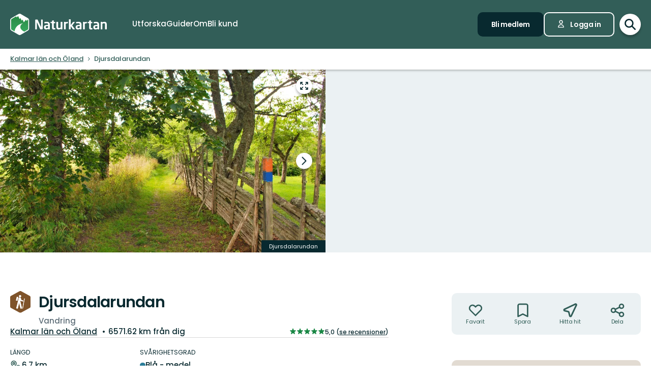

--- FILE ---
content_type: text/html; charset=utf-8
request_url: https://www.naturkartan.se/sv/siteapi/stops_index/djursdalarundan?frame_dom_id=stops_frame_desktop
body_size: 9170
content:
<turbo-frame id="stops_frame_desktop">
  <form
  id="stops_frame_desktop-component-form"
  class="stops-form"
  data-controller="stops-form"
  data-stops-form-modal-id-value="stops-modal"
  data-stops-form-locate-url-value="/sv/siteapi/stops_locate"
  data-stops-form-suggest-url-value="/sv/siteapi/stops_suggest"
  data-stops-modal-target="form"
  data-action="stops-form#submit"
>
  <h2 class="stops-form__title">
    Res hit med kollektivtrafik
  </h2>

  <div class="stops-form__field">
    <label
      for="stops_frame_desktop-component-form-start-input"
      id="stops_frame_desktop-component-form-start-label"
      class="stops-form__field__label"
    >
      <span>
        Avresa
      </span>

      <abbr class="--start" title="Avresa" aria-hidden="true">
        A
      </abbr>
    </label>

    <div class="stops-form__field__input">
      <input
        type="hidden"
        name="start_id"
        value=""
        data-stops-form-target="startId"
      />

      <input
        id="stops_frame_desktop-component-form-start-input"
        type="search"
        placeholder="Avresa"
        value=""
        required="required"
        data-stops-form-target="startInput"
        data-action="stops-form#inputChange focus->stops-form#inputFocus blur->stops-form#inputBlur"
      />

      <ul
        role="listbox"
        aria-expanded="false"
        data-stops-form-target="startOptions"
        aria-labelledby="stops_frame_desktop-component-form-start-label"
      ></ul>
    </div>

    <button class="button button--size-xsmall button--icon-only" style="--text-color: var(--color-dark-slate-gray)" data-action="stops-form#locate" data-stops-form-target="locateButton" data-controller="button" data-button-form-value="false" title="Hitta närmaste stopp" type="button">
      <svg xmlns="http://www.w3.org/2000/svg" width="22" height="22" viewBox="0 0 22 22" fill="none" aria-hidden="true" class="button__icon">
<path d="M12 1C12 0.447715 11.5523 0 11 0C10.4477 0 10 0.447715 10 1V3C10 3.02071 10.0006 3.04127 10.0019 3.06166C6.38164 3.51223 3.51223 6.38165 3.06166 10.0019C3.04127 10.0006 3.02071 10 3 10H1C0.447715 10 0 10.4477 0 11C0 11.5523 0.447715 12 1 12H3C3.02071 12 3.04127 11.9994 3.06166 11.9981C3.51223 15.6184 6.38165 18.4878 10.0019 18.9383C10.0006 18.9587 10 18.9793 10 19V21C10 21.5523 10.4477 22 11 22C11.5523 22 12 21.5523 12 21V19C12 18.9793 11.9994 18.9587 11.9981 18.9383C15.6184 18.4878 18.4878 15.6184 18.9383 11.9981C18.9587 11.9994 18.9793 12 19 12H21C21.5523 12 22 11.5523 22 11C22 10.4477 21.5523 10 21 10H19C18.9793 10 18.9587 10.0006 18.9383 10.0019C18.4878 6.38165 15.6184 3.51223 11.9981 3.06166C11.9994 3.04127 12 3.02071 12 3V1ZM5 11C5 7.68629 7.68629 5 11 5C14.3137 5 17 7.68629 17 11C17 14.3137 14.3137 17 11 17C7.68629 17 5 14.3137 5 11ZM11 14C12.6569 14 14 12.6569 14 11C14 9.34315 12.6569 8 11 8C9.34315 8 8 9.34315 8 11C8 12.6569 9.34315 14 11 14Z"></path>
</svg>
      <span class="button__text" data-button-target="text">Hitta närmaste stopp</span>
      
      <svg class="button__loader" width="40" height="40" viewBox="0 0 40 40" xmlns="http://www.w3.org/2000/svg">
        <g fill="none" fill-rule="evenodd">
          <path d="M20,40A20,20,0,1,1,40,20">
            <animateTransform
              attributeName="transform"
              type="rotate"
              from="0 20 20"
              to="360 20 20"
              dur="1s"
              repeatCount="indefinite"
            />
          </path>
        </g>
      </svg>
    
    </button>
  </div>

  <div class="stops-form__field">
    <label
      for="stops_frame_desktop-component-form-finish-input"
      id="stops_frame_desktop-component-form-finish-label"
      class="stops-form__field__label"
    >
      <span>
        Ankomst
      </span>

      <abbr class="--finish" title="Ankomst" aria-hidden="true">
        B
      </abbr>
    </label>

    <div class="stops-form__field__input">
      <input
        type="hidden"
        name="finish_id"
        value="72129"
        data-stops-form-target="finishId"
        data-this-name="Snokebo"
      />

      <input
        id="stops_frame_desktop-component-form-finish-input"
        type="search"
        placeholder="Ankomst"
        value="Snokebo"
        required="required"
        data-stops-form-target="finishInput"
        data-action="stops-form#inputChange focus->stops-form#inputFocus blur->stops-form#inputBlur"
      />

      <ul
        role="listbox"
        aria-expanded="false"
        data-stops-form-target="finishOptions"
        aria-labelledby="stops_frame_desktop-component-form-finish-label"
      ></ul>
    </div>

    <button class="button button--size-xsmall button--icon-only" style="--text-color: var(--color-dark-slate-gray)" data-action="stops-form#switch" data-controller="button" data-button-form-value="false" title="Byt start- och målstopp" type="button">
      <svg xmlns="http://www.w3.org/2000/svg" viewBox="0 0 20 18" aria-hidden="true" class="button__icon">
  <path d="m15,18h0c-.13,0-.26-.03-.37-.07-.06-.03-.12-.06-.18-.1,0,0,0,0,0,0,0,0,0,0,0,0-.05-.04-.1-.08-.15-.12h0s-4-4-4-4c-.39-.39-.39-1.02,0-1.41s1.02-.39,1.41,0l2.29,2.29V5c0-.55.45-1,1-1s1,.45,1,1v9.59l2.29-2.29c.39-.39,1.02-.39,1.41,0s.39,1.02,0,1.41l-4,4c-.1.1-.21.17-.33.22-.12.05-.24.08-.38.08h0Zm-10-4c-.55,0-1-.45-1-1V3.41l-2.29,2.29c-.39.39-1.02.39-1.41,0s-.39-1.02,0-1.41L4.29.29c.1-.1.21-.17.33-.22.12-.05.24-.07.38-.08h0c.13,0,.26.03.38.08h0c.12.05.23.12.32.22l4,4c.39.39.39,1.02,0,1.41s-1.02.39-1.41,0l-2.29-2.29v9.59c0,.55-.45,1-1,1Z"></path>
</svg>
      <span class="button__text" data-button-target="text">Byt start- och målstopp</span>
      
    </button>
  </div>

  <div class="stops-form__cta">
    <button class="button button--size-xsmall button--display-block" style="--fill-color: var(--color-cadet);--text-color: var(--color-white)" data-stops-form-target="submitButton" data-this-default-fill="cadet" data-controller="button" data-button-form-value="true" type="submit">
      
      <span class="button__text" data-button-target="text">Sök kollektivtrafik</span>
      
      <svg class="button__loader" width="40" height="40" viewBox="0 0 40 40" xmlns="http://www.w3.org/2000/svg">
        <g fill="none" fill-rule="evenodd">
          <path d="M20,40A20,20,0,1,1,40,20">
            <animateTransform
              attributeName="transform"
              type="rotate"
              from="0 20 20"
              to="360 20 20"
              dur="1s"
              repeatCount="indefinite"
            />
          </path>
        </g>
      </svg>
    
    </button>
  </div>

  <template data-stops-form-target="templateOptionsTip">
    <li class="--tip">
      T.ex: Stockholm Centralstation
    </li>
  </template>

  <template data-stops-form-target="templateOptionsLoader">
      <li class="--loader" aria-hidden="true">
        <div></div>
      </li>
      <li class="--loader" aria-hidden="true">
        <div></div>
      </li>
      <li class="--loader" aria-hidden="true">
        <div></div>
      </li>
  </template>

  <template data-stops-form-target="templateOptionsEmpty">
    <li class="--empty">
      Inga hållplatser hittades
    </li>
  </template>
</form>


<template data-controller="modal-loader" data-modal-loader-id-value="stops-modal" data-modal-loader-history-value="false" data-modal-loader-autoshow-value="false">
  <div id="stops-modal" class="modal stops-modal" data-controller="modal stops-modal" data-stops-modal-map-new-outlet="#stops-modal-map" data-stops-modal-stops-form-outlet="#stops_frame_desktop-component-form" data-modal-id-value="stops-modal" data-modal-scroll-lock-value="true" aria-hidden="true">
    <div role="dialog" aria-label="Kollektivtrafik">
      
  <div class="stops-modal__base">
    <div class="stops-modal__box">
      <div class="map-new" id="stops-modal-map" data-naturkartan-app-base="" data-naturkartan-api-base="https://api.naturkartan.se" data-naturkartan-naturkartan-base="https://www.naturkartan.se" data-naturkartan-language="sv" data-naturkartan-disable-autoload="true" data-naturkartan-menu="false" data-naturkartan-share-control="false" data-naturkartan-traffic="true" data-naturkartan-query="site_with_neighbours=52381" data-naturkartan-preselected-site-id="52381" data-naturkartan-strict="site" data-naturkartan-quick-categories="false" data-naturkartan-a11y-control="false" data-naturkartan-importance-control="false" data-naturkartan-close-control="true" data-naturkartan-measure-control="true" data-naturkartan-auto-bounds="false" data-controller="map-new" data-map-new-script-value="https://map.naturkartan.se/embed.js"></div>
    </div>
  </div>

    </div>
</div></template>
</turbo-frame>

--- FILE ---
content_type: image/svg+xml; charset=utf-8
request_url: https://www.naturkartan.se/assets/categories/38/main.svg
body_size: 2401
content:
<svg xmlns="http://www.w3.org/2000/svg" viewBox="0 0 75 81"><path fill="#7F532A" d="M75 58.29V22.71a5 5 0 0 0-2.6-4.4L40.91.88a7 7 0 0 0-6.82 0L2.6 18.31a5 5 0 0 0-2.6 4.4v35.58a5 5 0 0 0 2.6 4.4l31.49 17.43a7 7 0 0 0 6.82 0L72.4 62.69a5 5 0 0 0 2.6-4.4z" style="isolation:isolate" data-name="Layer 1"/><g fill="#fff"><ellipse cx="46.08" cy="23.03" rx="4.37" ry="4.38"/><path d="M50.45 61.26h-8.29l1.54-10.14v-.54a.53.53 0 0 0 0-.13 2.79 2.79 0 0 0-.46-1.45 2.5 2.5 0 0 0-.31-.4l-5.25-5.35 4.77-8.94 1.43 2.88a1.92 1.92 0 0 0 .5.69 2.11 2.11 0 0 0 .27.18l.26.11H45l.23.05h.3l7.47-.03a1.81 1.81 0 1 0 0-3.61l-6.29.1L44 29.32a3.41 3.41 0 0 0-1.69-2.1l-.46-.22a3.32 3.32 0 0 0-1.48-.4.86.86 0 0 0-.16 0l-7.48.05a1.71 1.71 0 0 0-.81.21 1.73 1.73 0 0 0-.69.52l-4.62 5.84a1.8 1.8 0 0 0 2.83 2.24l4.1-5.19h2.66L30.71 40.5a3 3 0 0 0-.32.58l-.06.14-.09.17a3.21 3.21 0 0 0-.29.76l-2.84 7-8.41-.31a2.81 2.81 0 0 0-3 2.22 2.37 2.37 0 0 0 2.53 2.4l10.94.4h.17a2.78 2.78 0 0 0 1.75-.54 2.39 2.39 0 0 0 1-1.4l1.79-4.37 4.58 4.67-1.57 10.42-4.26 1.84-8.55 1.39-3 2.88-.83.93L35 77.88a5 5 0 0 0 4.86 0l31.43-17.43a3 3 0 0 0 1.55-2.63v-8.51z"/><ellipse cx="46.08" cy="23.03" rx="4.37" ry="4.38"/><path d="M50.45 61.26h-8.29l1.54-10.14v-.54a.53.53 0 0 0 0-.13 2.79 2.79 0 0 0-.46-1.45 2.5 2.5 0 0 0-.31-.4l-5.25-5.35 4.77-8.94 1.43 2.88a1.92 1.92 0 0 0 .5.69 2.11 2.11 0 0 0 .27.18l.26.11H45l.23.05h.3l7.47-.03a1.81 1.81 0 1 0 0-3.61l-6.29.1L44 29.32a3.41 3.41 0 0 0-1.69-2.1l-.46-.22a3.32 3.32 0 0 0-1.48-.4.86.86 0 0 0-.16 0l-7.48.05a1.71 1.71 0 0 0-.81.21 1.73 1.73 0 0 0-.69.52l-4.62 5.84a1.8 1.8 0 0 0 2.83 2.24l4.1-5.19h2.66L30.71 40.5a3 3 0 0 0-.32.58l-.06.14-.09.17a3.21 3.21 0 0 0-.29.76l-2.84 7-8.41-.31a2.81 2.81 0 0 0-3 2.22 2.37 2.37 0 0 0 2.53 2.4l10.94.4h.17a2.78 2.78 0 0 0 1.75-.54 2.39 2.39 0 0 0 1-1.4l1.79-4.37 4.58 4.67-1.57 10.42-4.26 1.84-8.55 1.39-3 2.88-.83.93L35 77.88a5 5 0 0 0 4.86 0l31.43-17.43a3 3 0 0 0 1.55-2.63v-8.51z"/></g></svg>

--- FILE ---
content_type: text/plain
request_url: https://www.naturkartan.se/packs/media/native-apps/naturkartan-f98e55e5.webp
body_size: 3014
content:
RIFF  WEBPVP8X
      # # VP8 �  �E �*$$>�J�I#"�����<	D�~>L
�5(��?��v$k��4_��Y�Dy������ӛ�7y�{�����{u�7@�͞o�f�� ����3����țs��s0�ò���?�2.޼���+��Y����@�u�C���,�t���'w���[�%Y�&qA#��QS�(�vU��(�˷��O��ZuPqF?8��;�*���?�q��g�{ �����aܬEd2����=�.�&4�ku�9�q.��*\~����8E
G8щV!.1/�K#��(K0� '��5[�Κ	��9W�����M��q�f9f)c�FE/�AK͔�+е���R�v�F��/T:�U�BZ�M��\�"��@X�-
G@��ѡ@�~GS�p0:����2��b�;�<��Q|ڷ}v�0�m�YU��+V���>�l�0��?�R�\��[�@�:R��8b$���jEʏ`���v�������|��1.U;���2��]O���/�r�ރ��:J̕8���	Y����9+���N��u�)�\;?�� ���t��L;)��b5yaP�@�X��*@ ���  +Z+�������)&v��K[Ϥ��b>=w9�8zK'z��}�Y��e�Ho�]��,H���-���*����׬!x ;�0ӻ,B���j7dz�f��{���Ѯ��h&���/�(�M �=�'ۢ�L��oё��Ty�ϓ��f��G%t.l��9�����,��<b�$���J�q�\;h�<߰�Y�P�Zvm\ ���x�%��r/9��?�(��bxE}cɡ���5��8�Z6�#Q��I�-�Ev8I�C���zĢ#�>�2���+O�W�J	 RK ����y�_���%�Fb�4V���h�����G�9	��*#[�ǁ��;n?`+^m$"���`�������2&e&2�lEm�Z=:g�����֛s��;`9�dr�U����(����ɚ�^���*Fkx[��d^�R��"_�%-j��=:ce����2�R0�+mI�,g�#�H�!T�;�)}���kYaX�#�#�r���$��`����&�d�?܍#�ZZȉ3��@�E�ʒ���T�����a��Mfȫ�Y������}_�>����o4�[�,ϙ�Z��H�E���\R[��Sc�<�!ۂE_�d�Sr9�	��/,�7�g3�Y׻l��;�dnSUǥGv� ��@ly�/ ��}C� ��>�C�na�Ї��������7Z&�S<E�u��r<��~�='S�a&鮖Qà�>�v�ܐ,�B�EnfF�\�1�	<�[�̌.�)O�������ϗ�)�<��M�L��Z��]֠u� ��	[��=�7��{�L��3��Nga���xS6I��'eSݎb0t�i��<���+J��X��Db��q����V�(��F6���Q�i�g�v�8��������9���3Q���C+���)Wغ�N.=p�~���y6����B��K�@\�J�DFh1�+1qO���`��S\9��%���\UcCvI
ᆪ f��%�v��V�rImN�*��`f��L-���S������3���+�y��)�V�d�	E8��,�;�f�F	}>�0�TYVgf���@(m��68"���Bn��5��x�"��0_A����ـ�8P:��[^-��&��UT���E�(~v{T?,��Ӟ4�
p��/����$5l���Z�k�6��B]�G�c�cI�P>�&�ߑ�.�:��!qe}cVl` #u�w�psٲ\.i����f�)0��;Fs�	W������̖*�z�0fʋ�nv~oC]>o͒e��}��Î{joh ��>�wg����Ma��O}�|NQ�(��V�Z����qҧ���Օ�)���6�����ID�%��&u?3	�h�J��B�ު��h�値3���G�>�覇m2�݃2U��i
�]	��C:�.����Pzdp���~AH2tc�qJ[Q���#��T�9/YLs��:���m�"9X���m"�v����}�m8�0�n ���w��R�H���*1���?5�=��܉��Y���?��d�p:��G=�G#7C��
��Y��Q>�MPF��ĳf�@HE��^�}}�.��_ΣXE�Q=��Xy��q��B'Ü?�4z�ءhx����R��6�a$� 0�ϱ��xh���]���rW��z�bQ۪3� �kş��p^̪pN��an�i ` ��ǐRkzK��&n�^��\,皔s5�s򛝕��ʶ���y�����(��	�C��m�V��F�R��@D[��|��K�����3�r�?&s�� Ip]������d���| n����Y>�F*��|-wC�-�z����d�Hz���� M�U����jmIM]���+:���,0���V�<^tVB7���#���D.L�:Ԫ��e]�Gʾv����q�Q��L J��s��F��O�u鑅�Ɖ|��re�?]��e`����2?/�R���2#����ܰ�L����v��~��$�+ڸ��H���]g��X�3p�ڰ�K@"f�  �uJ�R��Ty|��v؉��X_>X����	�1����I�3��K�2:0��	�XX0�10�6��������-�������W]Ø=R��QF�����X^؎^ⴙ9�6�����*7��J�\;_b���q�����f�dX�������-��'e�S�1\:�Z��os49�~r����>��cۍ���a�D�Li� �D��=Dn��Z��^�,OtE8i����g$��Wx�:��G�x ��#�4�w'3ԝ���;����}�y��B�g�P�s �rd9Sv�.���4� ,�ƯOW朓�$�8wʺv@.��jn�j��e�l���n�J#A�����OX�CI�p�@��7���q
@ ��T@       EXIF^   II*     i�            �� 2   ,       ASCII   1.5.1-23D-NNGVDKHKYB7HBQN76NQIJR2G6M.0.2-1

--- FILE ---
content_type: image/svg+xml; charset=utf-8
request_url: https://www.naturkartan.se/assets/categories/32/main.svg
body_size: 2289
content:
<svg xmlns="http://www.w3.org/2000/svg" viewBox="0 0 75 81"><defs><style>.cls-5{fill:#fff;fill-rule:evenodd}</style></defs><path fill="#7F532A" d="M75 58.29V22.71a5 5 0 0 0-2.6-4.4L40.91.88a7 7 0 0 0-6.82 0L2.6 18.31a5 5 0 0 0-2.6 4.4v35.58a5 5 0 0 0 2.6 4.4l31.49 17.43a7 7 0 0 0 6.82 0L72.4 62.69a5 5 0 0 0 2.6-4.4z" style="isolation:isolate" id="Layer_1" data-name="Layer 1"/><g id="IKON"><ellipse fill="#fff" cx="49.55" cy="19.12" rx="4.85" ry="4.86"/><path class="cls-5" d="M57.19 32l-7 .11-3-6a3.82 3.82 0 0 0-1.87-2.33l-.51-.27a3.59 3.59 0 0 0-1.64-.44L43 23l-8.31.06a2.41 2.41 0 0 0-1.67.81l-5.1 6.53a2 2 0 0 0 3.15 2.48l4.55-5.75h3l-6.14 11.39a3.09 3.09 0 0 0-.36.64l-.07.16-.1.19a4.13 4.13 0 0 0-.32.84l-3.16 7.74-9.34-.34a3.11 3.11 0 0 0-3.34 2.47c-.15 1.42 1.11 2.61 2.82 2.66l12.15.44a.62.62 0 0 0 .19 0 3.06 3.06 0 0 0 1.94-.59A2.69 2.69 0 0 0 34 51.17l2-4.86 5.09 5.18-1.75 11.63a3.09 3.09 0 0 0 2.27 3.58 2.82 2.82 0 0 0 3.2-2.54l2.1-13.84v-.61a.71.71 0 0 0 0-.14 3.22 3.22 0 0 0-.88-2.06l-5.83-5.94 5.3-9.94 1.59 3.2a1.94 1.94 0 0 0 .56.77l.29.2.29.13h.1l.26.06H49l8.25.01a2 2 0 1 0-.06-4z"/><ellipse fill="#fff" cx="49.55" cy="19.12" rx="4.85" ry="4.86"/><path class="cls-5" d="M57.19 32l-7 .11-3-6a3.82 3.82 0 0 0-1.87-2.33l-.51-.27a3.59 3.59 0 0 0-1.64-.44L43 23l-8.31.06a2.41 2.41 0 0 0-1.67.81l-5.1 6.53a2 2 0 0 0 3.15 2.48l4.55-5.75h3l-6.14 11.39a3.09 3.09 0 0 0-.36.64l-.07.16-.1.19a4.13 4.13 0 0 0-.32.84l-3.16 7.74-9.34-.34a3.11 3.11 0 0 0-3.34 2.47c-.15 1.42 1.11 2.61 2.82 2.66l12.15.44a.62.62 0 0 0 .19 0 3.06 3.06 0 0 0 1.94-.59A2.69 2.69 0 0 0 34 51.17l2-4.86 5.09 5.18-1.75 11.63a3.09 3.09 0 0 0 2.27 3.58 2.82 2.82 0 0 0 3.2-2.54l2.1-13.84v-.61a.71.71 0 0 0 0-.14 3.22 3.22 0 0 0-.88-2.06l-5.83-5.94 5.3-9.94 1.59 3.2a1.94 1.94 0 0 0 .56.77l.29.2.29.13h.1l.26.06H49l8.25.01a2 2 0 1 0-.06-4z"/></g></svg>

--- FILE ---
content_type: image/svg+xml; charset=utf-8
request_url: https://www.naturkartan.se/assets/categories/109/main.svg
body_size: 3317
content:
<svg xmlns="http://www.w3.org/2000/svg" viewBox="0 0 75 81"><path fill="#7F532A" d="M75 58.29V22.71a5 5 0 0 0-2.6-4.4L40.91.88a7 7 0 0 0-6.82 0L2.6 18.31a5 5 0 0 0-2.6 4.4v35.58a5 5 0 0 0 2.6 4.4l31.49 17.43a7 7 0 0 0 6.82 0L72.4 62.69a5 5 0 0 0 2.6-4.4z" style="isolation:isolate" data-name="Layer 1"/><g fill="#fff"><path d="M40.93 58.51c-.75 0-1.52 0-2.29-.09l.17-2a24 24 0 0 0 4 0l.15 2c-.68.07-1.36.09-2.03.09zm-7.33-1a34 34 0 0 1-4-1.35l.74-1.83a34.66 34.66 0 0 0 3.8 1.28zm22.53-4.93l-1.41-1.38a16 16 0 0 0 2.36-3.08l1.7 1a18.06 18.06 0 0 1-2.65 3.47zM17.3 48.74a8.92 8.92 0 0 1-1.39-1.55 8.52 8.52 0 0 1-1.1-2.31l1.88-.59a6.4 6.4 0 0 0 .85 1.78 6.53 6.53 0 0 0 1.08 1.21zm43.41-4.49l-1.93-.42a13.06 13.06 0 0 0 .28-2.63v-.29q0-.44-.06-.87l2-.21c0 .35.06.7.07 1v.33a15.12 15.12 0 0 1-.36 3.09zM14 39.75v-1.42a19.05 19.05 0 0 1 .21-2.91l1.95.31a17.54 17.54 0 0 0-.19 2.6v1.31zm43.64-4.06a12.27 12.27 0 0 0-2.29-3l1.37-1.42a14.43 14.43 0 0 1 2.66 3.53zm-32.77-8.16l-.44-1.92a40.548 40.548 0 0 1 4.18-.7l.23 2c-.86.1-1.72.22-2.57.38-.47.04-.93.14-1.4.24zm12.83-.74c-1.33-.13-2.69-.2-4-.2v-2c1.41 0 2.83.07 4.22.21zm9.3 7.68a6.76 6.76 0 1 1 6.76-6.76A6.76 6.76 0 0 1 47 34.47zm0-10.56a3.8 3.8 0 1 0 3.8 3.8 3.8 3.8 0 0 0-3.8-3.8zm1.71 36.14a4.47 4.47 0 1 1 4.47-4.47 4.47 4.47 0 0 1-4.47 4.47zm0-7a2.5 2.5 0 1 0 2.5 2.5 2.5 2.5 0 0 0-2.5-2.47zm-25.09 3.52a4.47 4.47 0 1 1 4.47-4.47 4.47 4.47 0 0 1-4.47 4.47zm0-7a2.5 2.5 0 1 0 2.49 2.5 2.5 2.5 0 0 0-2.49-2.47zm-5.18-15.49a4.47 4.47 0 1 1 4.47-4.47 4.47 4.47 0 0 1-4.47 4.47zm0-7a2.5 2.5 0 1 0 2.49 2.5 2.5 2.5 0 0 0-2.49-2.47z"/><path d="M40.93 58.51c-.75 0-1.52 0-2.29-.09l.17-2a24 24 0 0 0 4 0l.15 2c-.68.07-1.36.09-2.03.09zm-7.33-1a34 34 0 0 1-4-1.35l.74-1.83a34.66 34.66 0 0 0 3.8 1.28zm22.53-4.93l-1.41-1.38a16 16 0 0 0 2.36-3.08l1.7 1a18.06 18.06 0 0 1-2.65 3.47zM17.3 48.74a8.92 8.92 0 0 1-1.39-1.55 8.52 8.52 0 0 1-1.1-2.31l1.88-.59a6.4 6.4 0 0 0 .85 1.78 6.53 6.53 0 0 0 1.08 1.21zm43.41-4.49l-1.93-.42a13.06 13.06 0 0 0 .28-2.63v-.29q0-.44-.06-.87l2-.21c0 .35.06.7.07 1v.33a15.12 15.12 0 0 1-.36 3.09zM14 39.75v-1.42a19.05 19.05 0 0 1 .21-2.91l1.95.31a17.54 17.54 0 0 0-.19 2.6v1.31zm43.64-4.06a12.27 12.27 0 0 0-2.29-3l1.37-1.42a14.43 14.43 0 0 1 2.66 3.53zm-32.77-8.16l-.44-1.92a40.548 40.548 0 0 1 4.18-.7l.23 2c-.86.1-1.72.22-2.57.38-.47.04-.93.14-1.4.24zm12.83-.74c-1.33-.13-2.69-.2-4-.2v-2c1.41 0 2.83.07 4.22.21zm9.3 7.68a6.76 6.76 0 1 1 6.76-6.76A6.76 6.76 0 0 1 47 34.47zm0-10.56a3.8 3.8 0 1 0 3.8 3.8 3.8 3.8 0 0 0-3.8-3.8zm1.71 36.14a4.47 4.47 0 1 1 4.47-4.47 4.47 4.47 0 0 1-4.47 4.47zm0-7a2.5 2.5 0 1 0 2.5 2.5 2.5 2.5 0 0 0-2.5-2.47zm-25.09 3.52a4.47 4.47 0 1 1 4.47-4.47 4.47 4.47 0 0 1-4.47 4.47zm0-7a2.5 2.5 0 1 0 2.49 2.5 2.5 2.5 0 0 0-2.49-2.47zm-5.18-15.49a4.47 4.47 0 1 1 4.47-4.47 4.47 4.47 0 0 1-4.47 4.47zm0-7a2.5 2.5 0 1 0 2.49 2.5 2.5 2.5 0 0 0-2.49-2.47z"/></g></svg>